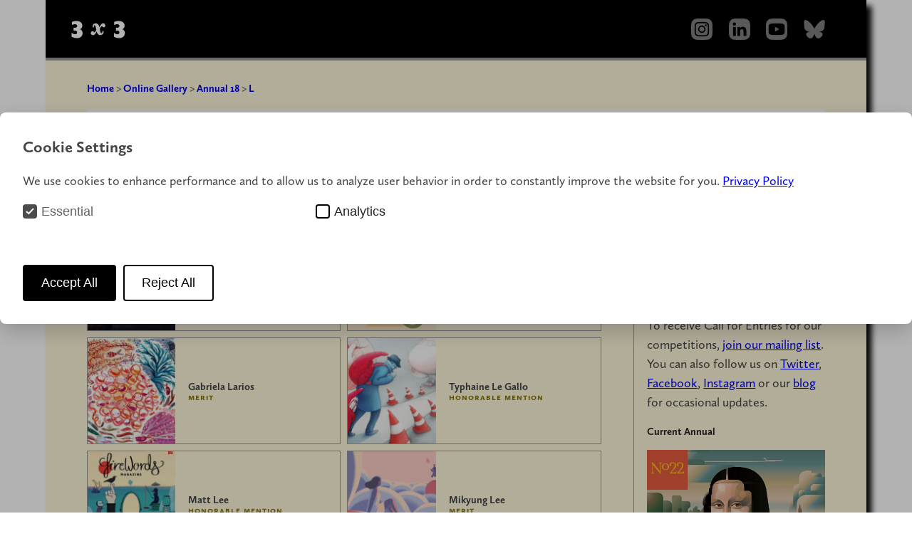

--- FILE ---
content_type: text/html; charset=UTF-8
request_url: https://www.3x3mag.com/annuals/annual18/l
body_size: 4937
content:
<!DOCTYPE html>

<html lang="en">
<head>
    
	
	<!-- Google Tag Manager -->
	<script>(function(w,d,s,l,i){w[l]=w[l]||[];w[l].push({'gtm.start':
	new Date().getTime(),event:'gtm.js'});var f=d.getElementsByTagName(s)[0],
	j=d.createElement(s),dl=l!='dataLayer'?'&l='+l:'';j.async=true;j.src=
	'https://www.googletagmanager.com/gtm.js?id='+i+dl;f.parentNode.insertBefore(j,f);
	})(window,document,'script','dataLayer','GTM-T7R5BSS');</script>
	<!-- End Google Tag Manager -->
    <meta charset="utf-8">
    <title>3x3, The Magazine of Contemporary Illustration ::: L</title>
    <!-- <meta name="description" content="3x3 is the first magazine devoted entirely to the art of contemporary illustration."> -->
    <meta name="keywords" content="3x3,illustration,magazine,art,illustrators,competitions" />
    <meta name="robots" content="index, follow" />
    <meta name="viewport" content="width=device-width, initial-scale=1.0">
          <link href="https://www.3x3mag.com/assets/dist/css/main.min.css" rel="stylesheet">            <link href="https://www.3x3mag.com/assets/dist/css/halkaBox.min.css" rel="stylesheet">        <script src="https://www.3x3mag.com/assets/dist/js/halkaBox.min.js"></script>        <link rel="stylesheet" href="https://use.typekit.net/gkf7qaw.css">
    <link rel="alternate" type="application/rss+xml" title="3x3 Latest articles" href="https://www.3x3mag.com/feed" />
              <link rel="icon" href="https://www.3x3mag.com/media/site/5ba20fdccd-1741193792/favicon.ico" type="image/png">
    		<link rel="apple-touch-icon" sizes="180x180" href="https://www.3x3mag.com/assets/apple-touch-icon.png">
		<link rel="icon" type="image/png" sizes="32x32" href="https://www.3x3mag.com/assets/favicon-32x32.png">
		<link rel="icon" type="image/png" sizes="16x16" href="https://www.3x3mag.com/assets/favicon-16x16.png">
		<link rel="manifest" href="https://www.3x3mag.com/assets/site.webmanifest">
		<link rel="mask-icon" href="https://www.3x3mag.com/assets/safari-pinned-tab.svg" color="#5bbad5">
		<meta name="msapplication-TileColor" content="#000000">
		<meta name="theme-color" content="#ffffff">

       
</head>
<body>
    
	

<!-- Google Tag Manager (noscript) -->
<noscript><iframe src="https://www.googletagmanager.com/ns.html?id=GTM-T7R5BSS"
height="0" width="0" style="display:none;visibility:hidden"></iframe></noscript>
<!-- End Google Tag Manager (noscript) -->
    			

<div id="container">
		    <header class="banner">
        <a class="logo" href="https://www.3x3mag.com"><svg width="100" height="60" viewBox="0 0 160 70"><use xlink:href="https://www.3x3mag.com/assets/dist/img/logo-01.svg#logo"</svg></a>
        <ul class="socialmedia">
            <li><a href="http://www.instagram.com/3x3mag"><img src="https://www.3x3mag.com/assets/dist/img/socialmedia/instagram.png"  alt="Instagram" height=30></a></li>          
            <li><a href="https://www.linkedin.com/company/3x3-illustration/"><img src="https://www.3x3mag.com/assets/dist/img/socialmedia/linkedin.png" alt="LinkedIn" height=30></a></li>
            <li><a href="https://www.youtube.com/@3x3mag"><img src="https://www.3x3mag.com/assets/dist/img/socialmedia/youtube.png"height=30 alt="YouTube"></a></li>
            <li><a href="https://bsky.app/profile/3x3mag.bsky.social"><img src="https://www.3x3mag.com/assets/dist/img/socialmedia/bluesky.png"height=30 alt="Bluesky"></a></li>
        </ul>
    	</header>	<div class="wrapper-annualmain">
		<header class="annual-header">
			<!-- this snippet is duplicated for annual-entry-image plugin -->
		<nav class="breadcrumb" role="navigation">
		  <ul>
		  			    		    <li class="bc">
		      <a class="bclink" href="https://www.3x3mag.com">
		      	Home</a> > 		    </li>
		    		    <li class="bc">
		      <a class="bclink" href="https://www.3x3mag.com/annuals">
		      	Online Gallery</a> > 		    </li>
		    		    <li class="bc">
		      <a class="bclink" href="https://www.3x3mag.com/annuals/annual18">
		      	Annual 18</a> > 		    </li>
		    		    <li class="bc">
		      <a class="bclink" href="https://www.3x3mag.com/annuals/annual18/l">
		      	L</a> 		    </li>
		    		  </ul>
		</nav>			<nav class="annualnav">
<ul>
  
  	
  
  	
  
  	
  
  	
  
  	
  
  	
  
  	
  
  	
  
  	  		<li><a href="https://www.3x3mag.com/annuals/annual18/a">A</a></li>
  	  		<li><a href="https://www.3x3mag.com/annuals/annual18/b">B</a></li>
  	  		<li><a href="https://www.3x3mag.com/annuals/annual18/c">C</a></li>
  	  		<li><a href="https://www.3x3mag.com/annuals/annual18/d">D</a></li>
  	  		<li><a href="https://www.3x3mag.com/annuals/annual18/e">E</a></li>
  	  		<li><a href="https://www.3x3mag.com/annuals/annual18/f">F</a></li>
  	  		<li><a href="https://www.3x3mag.com/annuals/annual18/g">G</a></li>
  	  		<li><a href="https://www.3x3mag.com/annuals/annual18/h">H</a></li>
  	  		<li><a href="https://www.3x3mag.com/annuals/annual18/i">I</a></li>
  	  		<li><a href="https://www.3x3mag.com/annuals/annual18/j">J</a></li>
  	  		<li><a href="https://www.3x3mag.com/annuals/annual18/k">K</a></li>
  	  		<li><a class="active" href="https://www.3x3mag.com/annuals/annual18/l">L</a></li>
  	  		<li><a href="https://www.3x3mag.com/annuals/annual18/m">M</a></li>
  	  		<li><a href="https://www.3x3mag.com/annuals/annual18/n">N</a></li>
  	  		<li><a href="https://www.3x3mag.com/annuals/annual18/o">O</a></li>
  	  		<li><a href="https://www.3x3mag.com/annuals/annual18/p">P</a></li>
  	  		<li><a href="https://www.3x3mag.com/annuals/annual18/q">Q</a></li>
  	  		<li><a href="https://www.3x3mag.com/annuals/annual18/r">R</a></li>
  	  		<li><a href="https://www.3x3mag.com/annuals/annual18/s">S</a></li>
  	  		<li><a href="https://www.3x3mag.com/annuals/annual18/t">T</a></li>
  	  		<li><a href="https://www.3x3mag.com/annuals/annual18/u">U</a></li>
  	  		<li><a href="https://www.3x3mag.com/annuals/annual18/v">V</a></li>
  	  		<li><a href="https://www.3x3mag.com/annuals/annual18/w">W</a></li>
  	  		<li><a href="https://www.3x3mag.com/annuals/annual18/x">X</a></li>
  	  		<li><a href="https://www.3x3mag.com/annuals/annual18/y">Y</a></li>
  	  		<li><a href="https://www.3x3mag.com/annuals/annual18/z">Z</a></li>
  	  		<li><a href="https://www.3x3mag.com/annuals/annual18/123">123</a></li>
  	
  
  	
  </ul></nav>

 		</header>
		<article class="annual-gallery">
			<h1>Annual No.18: Winners &amp; Honorable Mentions</h1>
			<div id="gallery" class="gallery">
									<a class="gallery-item" href="https://www.3x3mag.com/annuals/annual18/l/lam-sang-77072">
					<div><h2 class="image-name">Sang Lam</h2>
										<p class="medal">Merit</p></div>
										<img class="annual-th" src="https://res.cloudinary.com/artisanalmedia/image/upload/t_annual-thumbs-fill/Annual18/77072-01.jpg" />		
					</a>
									<a class="gallery-item" href="https://www.3x3mag.com/annuals/annual18/l/lao-chang-78355">
					<div><h2 class="image-name">Aiken (Chang) Lao</h2>
										<p class="medal">Merit</p></div>
										<img class="annual-th" src="https://res.cloudinary.com/artisanalmedia/image/upload/t_annual-thumbs-fill/Annual18/78355-01.jpg" />		
					</a>
									<a class="gallery-item" href="https://www.3x3mag.com/annuals/annual18/l/larios-gabriela-78280">
					<div><h2 class="image-name">Gabriela Larios</h2>
										<p class="medal">Merit</p></div>
										<img class="annual-th" src="https://res.cloudinary.com/artisanalmedia/image/upload/t_annual-thumbs-fill/Annual18/78280-01.jpg" />		
					</a>
									<a class="gallery-item" href="https://www.3x3mag.com/annuals/annual18/l/le-gallo-typhaine-81037">
					<div><h2 class="image-name">Typhaine Le Gallo</h2>
										<p class="medal">Honorable Mention</p></div>
										<img class="annual-th" src="https://res.cloudinary.com/artisanalmedia/image/upload/t_annual-thumbs-fill/Annual18/81037-21.jpg" />		
					</a>
									<a class="gallery-item" href="https://www.3x3mag.com/annuals/annual18/l/lee-matt-77016">
					<div><h2 class="image-name">Matt Lee</h2>
										<p class="medal">Honorable Mention</p></div>
										<img class="annual-th" src="https://res.cloudinary.com/artisanalmedia/image/upload/t_annual-thumbs-fill/Annual18/77016-02.jpg" />		
					</a>
									<a class="gallery-item" href="https://www.3x3mag.com/annuals/annual18/l/lee-mikyung-75993">
					<div><h2 class="image-name">Mikyung Lee</h2>
										<p class="medal">Merit</p></div>
										<img class="annual-th" src="https://res.cloudinary.com/artisanalmedia/image/upload/t_annual-thumbs-fill/Annual18/75993-01.jpg" />		
					</a>
									<a class="gallery-item" href="https://www.3x3mag.com/annuals/annual18/l/lee-susan-80900">
					<div><h2 class="image-name">Susan Lee</h2>
										<p class="medal">Honorable Mention</p></div>
										<img class="annual-th" src="https://res.cloudinary.com/artisanalmedia/image/upload/t_annual-thumbs-fill/Annual18/80900-04.jpg" />		
					</a>
									<a class="gallery-item" href="https://www.3x3mag.com/annuals/annual18/l/lei-iris-xiao-77606">
					<div><h2 class="image-name">Iris Xiao Lei</h2>
										<p class="medal">Distinguished Merit</p></div>
										<img class="annual-th" src="https://res.cloudinary.com/artisanalmedia/image/upload/t_annual-thumbs-fill/Annual18/77606-02.jpg" />		
					</a>
									<a class="gallery-item" href="https://www.3x3mag.com/annuals/annual18/l/lei-iris-xiao-77611">
					<div><h2 class="image-name">Iris Xiao Lei</h2>
										<p class="medal">Merit</p></div>
										<img class="annual-th" src="https://res.cloudinary.com/artisanalmedia/image/upload/t_annual-thumbs-fill/Annual18/77611-01.jpg" />		
					</a>
									<a class="gallery-item" href="https://www.3x3mag.com/annuals/annual18/l/lei-iris-xiao-77609">
					<div><h2 class="image-name">Iris Xiao Lei</h2>
										<p class="medal">Merit</p></div>
										<img class="annual-th" src="https://res.cloudinary.com/artisanalmedia/image/upload/t_annual-thumbs-fill/Annual18/77609-01.jpg" />		
					</a>
									<a class="gallery-item" href="https://www.3x3mag.com/annuals/annual18/l/levesque-nick-77568">
					<div><h2 class="image-name">Nick Levesque</h2>
										<p class="medal">Merit</p></div>
										<img class="annual-th" src="https://res.cloudinary.com/artisanalmedia/image/upload/t_annual-thumbs-fill/Annual18/77568-01.jpg" />		
					</a>
									<a class="gallery-item" href="https://www.3x3mag.com/annuals/annual18/l/li-han-77835">
					<div><h2 class="image-name">Han Li</h2>
										<p class="medal">Honorable Mention</p></div>
										<img class="annual-th" src="https://res.cloudinary.com/artisanalmedia/image/upload/t_annual-thumbs-fill/Annual18/77835-01.jpg" />		
					</a>
									<a class="gallery-item" href="https://www.3x3mag.com/annuals/annual18/l/li-hannah-80666">
					<div><h2 class="image-name">Hannah Li</h2>
										<p class="medal">Merit</p></div>
										<img class="annual-th" src="https://res.cloudinary.com/artisanalmedia/image/upload/t_annual-thumbs-fill/Annual18/80666-01.jpg" />		
					</a>
									<a class="gallery-item" href="https://www.3x3mag.com/annuals/annual18/l/li-jing-80856">
					<div><h2 class="image-name">Jing Li</h2>
										<p class="medal">Honorable Mention</p></div>
										<img class="annual-th" src="https://res.cloudinary.com/artisanalmedia/image/upload/t_annual-thumbs-fill/Annual18/80856-01.jpg" />		
					</a>
									<a class="gallery-item" href="https://www.3x3mag.com/annuals/annual18/l/li-muge-77517">
					<div><h2 class="image-name">Muge Li</h2>
										<p class="medal">Honorable Mention</p></div>
										<img class="annual-th" src="https://res.cloudinary.com/artisanalmedia/image/upload/t_annual-thumbs-fill/Annual18/77517-01.jpg" />		
					</a>
									<a class="gallery-item" href="https://www.3x3mag.com/annuals/annual18/l/li-sha-76784">
					<div><h2 class="image-name">Sha Li</h2>
										<p class="medal">Merit</p></div>
										<img class="annual-th" src="https://res.cloudinary.com/artisanalmedia/image/upload/t_annual-thumbs-fill/Annual18/76784-01.jpg" />		
					</a>
									<a class="gallery-item" href="https://www.3x3mag.com/annuals/annual18/l/li-wenpei-81117">
					<div><h2 class="image-name">Wenpei Li</h2>
										<p class="medal">Honorable Mention</p></div>
										<img class="annual-th" src="https://res.cloudinary.com/artisanalmedia/image/upload/t_annual-thumbs-fill/Annual18/81117-02.jpg" />		
					</a>
									<a class="gallery-item" href="https://www.3x3mag.com/annuals/annual18/l/li-yijun-79654">
					<div><h2 class="image-name">Yijun Li</h2>
										<p class="medal">Merit</p></div>
										<img class="annual-th" src="https://res.cloudinary.com/artisanalmedia/image/upload/t_annual-thumbs-fill/Annual18/79654-01.jpg" />		
					</a>
									<a class="gallery-item" href="https://www.3x3mag.com/annuals/annual18/l/li-zhuoying-77333">
					<div><h2 class="image-name">Zhuoying Li</h2>
										<p class="medal">Merit</p></div>
										<img class="annual-th" src="https://res.cloudinary.com/artisanalmedia/image/upload/t_annual-thumbs-fill/Annual18/77333-01.jpg" />		
					</a>
									<a class="gallery-item" href="https://www.3x3mag.com/annuals/annual18/l/liang-yaqi-77250">
					<div><h2 class="image-name">Yaki Liang</h2>
										<p class="medal">Merit</p></div>
										<img class="annual-th" src="https://res.cloudinary.com/artisanalmedia/image/upload/t_annual-thumbs-fill/Annual18/77250-01.jpg" />		
					</a>
									<a class="gallery-item" href="https://www.3x3mag.com/annuals/annual18/l/liao-bihan-80943">
					<div><h2 class="image-name">Bihan Liao</h2>
										<p class="medal">Honorable Mention</p></div>
										<img class="annual-th" src="https://res.cloudinary.com/artisanalmedia/image/upload/t_annual-thumbs-fill/Annual18/80943-14.jpg" />		
					</a>
									<a class="gallery-item" href="https://www.3x3mag.com/annuals/annual18/l/liao-chieh-chih-79467">
					<div><h2 class="image-name">Chieh-Chih Liao</h2>
										<p class="medal">Merit</p></div>
										<img class="annual-th" src="https://res.cloudinary.com/artisanalmedia/image/upload/t_annual-thumbs-fill/Annual18/79467-01.jpg" />		
					</a>
									<a class="gallery-item" href="https://www.3x3mag.com/annuals/annual18/l/liaw-anson-78660">
					<div><h2 class="image-name">Anson Liaw</h2>
										<p class="medal">Honorable Mention</p></div>
										<img class="annual-th" src="https://res.cloudinary.com/artisanalmedia/image/upload/t_annual-thumbs-fill/Annual18/78660-01.jpg" />		
					</a>
									<a class="gallery-item" href="https://www.3x3mag.com/annuals/annual18/l/liaw-anson-78639">
					<div><h2 class="image-name">Anson Liaw</h2>
										<p class="medal">Honorable Mention</p></div>
										<img class="annual-th" src="https://res.cloudinary.com/artisanalmedia/image/upload/t_annual-thumbs-fill/Annual18/78639-01.jpg" />		
					</a>
									<a class="gallery-item" href="https://www.3x3mag.com/annuals/annual18/l/liaw-anson-78632">
					<div><h2 class="image-name">Anson Liaw</h2>
										<p class="medal">Honorable Mention</p></div>
										<img class="annual-th" src="https://res.cloudinary.com/artisanalmedia/image/upload/t_annual-thumbs-fill/Annual18/78632-01.jpg" />		
					</a>
									<a class="gallery-item" href="https://www.3x3mag.com/annuals/annual18/l/liebig-martina-78909">
					<div><h2 class="image-name">Martina Liebig</h2>
										<p class="medal">Bronze</p></div>
										<img class="annual-th" src="https://res.cloudinary.com/artisanalmedia/image/upload/t_annual-thumbs-fill/Annual18/78909-01.jpg" />		
					</a>
									<a class="gallery-item" href="https://www.3x3mag.com/annuals/annual18/l/lim-guang-80382">
					<div><h2 class="image-name">Guang Lim</h2>
										<p class="medal">Merit</p></div>
										<img class="annual-th" src="https://res.cloudinary.com/artisanalmedia/image/upload/t_annual-thumbs-fill/Annual18/80382-01.jpg" />		
					</a>
									<a class="gallery-item" href="https://www.3x3mag.com/annuals/annual18/l/lin-jessie-80854">
					<div><h2 class="image-name">Jessie Lin</h2>
										<p class="medal">Honorable Mention</p></div>
										<img class="annual-th" src="https://res.cloudinary.com/artisanalmedia/image/upload/t_annual-thumbs-fill/Annual18/80854-20.jpg" />		
					</a>
									<a class="gallery-item" href="https://www.3x3mag.com/annuals/annual18/l/lin-sihan-79726">
					<div><h2 class="image-name">Sihan Lin</h2>
										<p class="medal">Honorable Mention</p></div>
										<img class="annual-th" src="https://res.cloudinary.com/artisanalmedia/image/upload/t_annual-thumbs-fill/Annual18/79726-01.jpg" />		
					</a>
									<a class="gallery-item" href="https://www.3x3mag.com/annuals/annual18/l/lin-sihan-80009">
					<div><h2 class="image-name">Sihan Lin</h2>
										<p class="medal">Honorable Mention</p></div>
										<img class="annual-th" src="https://res.cloudinary.com/artisanalmedia/image/upload/t_annual-thumbs-fill/Annual18/80009-01.jpg" />		
					</a>
									<a class="gallery-item" href="https://www.3x3mag.com/annuals/annual18/l/liu-haolun-80969">
					<div><h2 class="image-name">Haolun Liu</h2>
										<p class="medal">Merit</p></div>
										<img class="annual-th" src="https://res.cloudinary.com/artisanalmedia/image/upload/t_annual-thumbs-fill/Annual18/80969-01.jpg" />		
					</a>
									<a class="gallery-item" href="https://www.3x3mag.com/annuals/annual18/l/liu-haolun-80966">
					<div><h2 class="image-name">Haolun Liu</h2>
										<p class="medal">Merit</p></div>
										<img class="annual-th" src="https://res.cloudinary.com/artisanalmedia/image/upload/t_annual-thumbs-fill/Annual18/80966-01.jpg" />		
					</a>
									<a class="gallery-item" href="https://www.3x3mag.com/annuals/annual18/l/liu-haolun-80964">
					<div><h2 class="image-name">Haolun Liu</h2>
										<p class="medal">Merit</p></div>
										<img class="annual-th" src="https://res.cloudinary.com/artisanalmedia/image/upload/t_annual-thumbs-fill/Annual18/80964-01.jpg" />		
					</a>
									<a class="gallery-item" href="https://www.3x3mag.com/annuals/annual18/l/liu-jane-80835">
					<div><h2 class="image-name">Jane Liu</h2>
										<p class="medal">Merit</p></div>
										<img class="annual-th" src="https://res.cloudinary.com/artisanalmedia/image/upload/t_annual-thumbs-fill/Annual18/80835-01.jpg" />		
					</a>
									<a class="gallery-item" href="https://www.3x3mag.com/annuals/annual18/l/liu-jiatong-77915">
					<div><h2 class="image-name">Jiatong Liu</h2>
										<p class="medal">Silver</p></div>
										<img class="annual-th" src="https://res.cloudinary.com/artisanalmedia/image/upload/t_annual-thumbs-fill/Annual18/77915-01.jpg" />		
					</a>
									<a class="gallery-item" href="https://www.3x3mag.com/annuals/annual18/l/liu-jiatong-77919">
					<div><h2 class="image-name">Jiatong Liu</h2>
										<p class="medal">Merit</p></div>
										<img class="annual-th" src="https://res.cloudinary.com/artisanalmedia/image/upload/t_annual-thumbs-fill/Annual18/77919-01.jpg" />		
					</a>
									<a class="gallery-item" href="https://www.3x3mag.com/annuals/annual18/l/liu-jiatong-77921">
					<div><h2 class="image-name">Jiatong Liu</h2>
										<p class="medal">Merit</p></div>
										<img class="annual-th" src="https://res.cloudinary.com/artisanalmedia/image/upload/t_annual-thumbs-fill/Annual18/77921-01.jpg" />		
					</a>
									<a class="gallery-item" href="https://www.3x3mag.com/annuals/annual18/l/liu-jiatong-77918">
					<div><h2 class="image-name">Jiatong Liu</h2>
										<p class="medal">Merit</p></div>
										<img class="annual-th" src="https://res.cloudinary.com/artisanalmedia/image/upload/t_annual-thumbs-fill/Annual18/77918-01.jpg" />		
					</a>
									<a class="gallery-item" href="https://www.3x3mag.com/annuals/annual18/l/liu-simo-78024">
					<div><h2 class="image-name">Simo Liu</h2>
										<p class="medal">Merit</p></div>
										<img class="annual-th" src="https://res.cloudinary.com/artisanalmedia/image/upload/t_annual-thumbs-fill/Annual18/78024-01.jpg" />		
					</a>
									<a class="gallery-item" href="https://www.3x3mag.com/annuals/annual18/l/liu-simo-78028">
					<div><h2 class="image-name">Simo Liu</h2>
										<p class="medal">Merit</p></div>
										<img class="annual-th" src="https://res.cloudinary.com/artisanalmedia/image/upload/t_annual-thumbs-fill/Annual18/78028-01.jpg" />		
					</a>
									<a class="gallery-item" href="https://www.3x3mag.com/annuals/annual18/l/liu-szuyu-76850">
					<div><h2 class="image-name">Stephish Liu</h2>
										<p class="medal">Merit</p></div>
										<img class="annual-th" src="https://res.cloudinary.com/artisanalmedia/image/upload/t_annual-thumbs-fill/Annual18/76850-01.jpg" />		
					</a>
									<a class="gallery-item" href="https://www.3x3mag.com/annuals/annual18/l/liu-xiaoying-76319">
					<div><h2 class="image-name">Xiaoying Liu</h2>
										<p class="medal">Merit</p></div>
										<img class="annual-th" src="https://res.cloudinary.com/artisanalmedia/image/upload/t_annual-thumbs-fill/Annual18/76319-01.jpg" />		
					</a>
									<a class="gallery-item" href="https://www.3x3mag.com/annuals/annual18/l/liu-xiaoying-76349">
					<div><h2 class="image-name">Xiaoying Liu</h2>
										<p class="medal">Honorable Mention</p></div>
										<img class="annual-th" src="https://res.cloudinary.com/artisanalmedia/image/upload/t_annual-thumbs-fill/Annual18/76349-01.jpg" />		
					</a>
									<a class="gallery-item" href="https://www.3x3mag.com/annuals/annual18/l/liu-xinmei-77870">
					<div><h2 class="image-name">Xinmei Liu</h2>
										<p class="medal">Honorable Mention</p></div>
										<img class="annual-th" src="https://res.cloudinary.com/artisanalmedia/image/upload/t_annual-thumbs-fill/Annual18/77870-02.jpg" />		
					</a>
									<a class="gallery-item" href="https://www.3x3mag.com/annuals/annual18/l/liu-yadi-80360">
					<div><h2 class="image-name">Yadi Liu</h2>
										<p class="medal">Merit</p></div>
										<img class="annual-th" src="https://res.cloudinary.com/artisanalmedia/image/upload/t_annual-thumbs-fill/Annual18/80360-01.jpg" />		
					</a>
									<a class="gallery-item" href="https://www.3x3mag.com/annuals/annual18/l/liu-yihan-76023">
					<div><h2 class="image-name">YICO Yihan Liu</h2>
										<p class="medal">Bronze</p></div>
										<img class="annual-th" src="https://res.cloudinary.com/artisanalmedia/image/upload/t_annual-thumbs-fill/Annual18/76023-01.jpg" />		
					</a>
									<a class="gallery-item" href="https://www.3x3mag.com/annuals/annual18/l/liu-yunzi-79279">
					<div><h2 class="image-name">Yunzi Liu</h2>
										<p class="medal">Honorable Mention</p></div>
										<img class="annual-th" src="https://res.cloudinary.com/artisanalmedia/image/upload/t_annual-thumbs-fill/Annual18/79279-33.jpg" />		
					</a>
									<a class="gallery-item" href="https://www.3x3mag.com/annuals/annual18/l/liu-zihan-79528">
					<div><h2 class="image-name">Zihan Liu</h2>
										<p class="medal">Merit</p></div>
										<img class="annual-th" src="https://res.cloudinary.com/artisanalmedia/image/upload/t_annual-thumbs-fill/Annual18/79528-01.jpg" />		
					</a>
									<a class="gallery-item" href="https://www.3x3mag.com/annuals/annual18/l/liu-zoe-76669">
					<div><h2 class="image-name">Zoe Liu</h2>
										<p class="medal">Silver</p></div>
										<img class="annual-th" src="https://res.cloudinary.com/artisanalmedia/image/upload/t_annual-thumbs-fill/Annual18/76669-01.jpg" />		
					</a>
									<a class="gallery-item" href="https://www.3x3mag.com/annuals/annual18/l/liu-zoe-76671">
					<div><h2 class="image-name">Zoe Liu</h2>
										<p class="medal">Merit</p></div>
										<img class="annual-th" src="https://res.cloudinary.com/artisanalmedia/image/upload/t_annual-thumbs-fill/Annual18/76671-01.jpg" />		
					</a>
									<a class="gallery-item" href="https://www.3x3mag.com/annuals/annual18/l/liu-zoe-76674">
					<div><h2 class="image-name">Zoe Liu</h2>
										<p class="medal">Merit</p></div>
										<img class="annual-th" src="https://res.cloudinary.com/artisanalmedia/image/upload/t_annual-thumbs-fill/Annual18/76674-01.jpg" />		
					</a>
									<a class="gallery-item" href="https://www.3x3mag.com/annuals/annual18/l/lo-re-enzo-80230">
					<div><h2 class="image-name">Enzo Lo Re</h2>
										<p class="medal">Distinguished Merit</p></div>
										<img class="annual-th" src="https://res.cloudinary.com/artisanalmedia/image/upload/t_annual-thumbs-fill/Annual18/80230-01.jpg" />		
					</a>
									<a class="gallery-item" href="https://www.3x3mag.com/annuals/annual18/l/lu-jiayi-80576">
					<div><h2 class="image-name">Jiayi Lu</h2>
										<p class="medal">Merit</p></div>
										<img class="annual-th" src="https://res.cloudinary.com/artisanalmedia/image/upload/t_annual-thumbs-fill/Annual18/80576-01.jpg" />		
					</a>
									<a class="gallery-item" href="https://www.3x3mag.com/annuals/annual18/l/lu-jiayi-80584">
					<div><h2 class="image-name">Jiayi Lu</h2>
										<p class="medal">Merit</p></div>
										<img class="annual-th" src="https://res.cloudinary.com/artisanalmedia/image/upload/t_annual-thumbs-fill/Annual18/80584-01.jpg" />		
					</a>
									<a class="gallery-item" href="https://www.3x3mag.com/annuals/annual18/l/luczak-mark-77909">
					<div><h2 class="image-name">Mark Luczak</h2>
										<p class="medal">Honorable Mention</p></div>
										<img class="annual-th" src="https://res.cloudinary.com/artisanalmedia/image/upload/t_annual-thumbs-fill/Annual18/77909-03.jpg" />		
					</a>
									<a class="gallery-item" href="https://www.3x3mag.com/annuals/annual18/l/luczak-mark-77911">
					<div><h2 class="image-name">Mark Luczak</h2>
										<p class="medal">Honorable Mention</p></div>
										<img class="annual-th" src="https://res.cloudinary.com/artisanalmedia/image/upload/t_annual-thumbs-fill/Annual18/77911-04.jpg" />		
					</a>
									<a class="gallery-item" href="https://www.3x3mag.com/annuals/annual18/l/luis-gemeo-80891">
					<div><h2 class="image-name">Gémeo Luís</h2>
										<p class="medal">Merit</p></div>
										<img class="annual-th" src="https://res.cloudinary.com/artisanalmedia/image/upload/t_annual-thumbs-fill/Annual18/80891-01.jpg" />		
					</a>
									<a class="gallery-item" href="https://www.3x3mag.com/annuals/annual18/l/luis-gemeo-80873">
					<div><h2 class="image-name">Gémeo Luís</h2>
										<p class="medal">Honorable Mention</p></div>
										<img class="annual-th" src="https://res.cloudinary.com/artisanalmedia/image/upload/t_annual-thumbs-fill/Annual18/80873-01.jpg" />		
					</a>
									<a class="gallery-item" href="https://www.3x3mag.com/annuals/annual18/l/luo-tianyou-77388">
					<div><h2 class="image-name">Tianyou Luo</h2>
										<p class="medal">Honorable Mention</p></div>
										<img class="annual-th" src="https://res.cloudinary.com/artisanalmedia/image/upload/t_annual-thumbs-fill/Annual18/77388-05.jpg" />		
					</a>
									<a class="gallery-item" href="https://www.3x3mag.com/annuals/annual18/l/lutz-brian-76904">
					<div><h2 class="image-name">Brian Lutz</h2>
										<p class="medal">Merit</p></div>
										<img class="annual-th" src="https://res.cloudinary.com/artisanalmedia/image/upload/t_annual-thumbs-fill/Annual18/76904-01.jpg" />		
					</a>
									<a class="gallery-item" href="https://www.3x3mag.com/annuals/annual18/l/lutz-brian-76905">
					<div><h2 class="image-name">Brian Lutz</h2>
										<p class="medal">Honorable Mention</p></div>
										<img class="annual-th" src="https://res.cloudinary.com/artisanalmedia/image/upload/t_annual-thumbs-fill/Annual18/76905-01.jpg" />		
					</a>
									<a class="gallery-item" href="https://www.3x3mag.com/annuals/annual18/l/lyles-christopher-80200">
					<div><h2 class="image-name">Christopher Lyles</h2>
										<p class="medal">Merit</p></div>
										<img class="annual-th" src="https://res.cloudinary.com/artisanalmedia/image/upload/t_annual-thumbs-fill/Annual18/80200-01.jpg" />		
					</a>
									<a class="gallery-item" href="https://www.3x3mag.com/annuals/annual18/l/lyles-christopher-80201">
					<div><h2 class="image-name">Christopher Lyles</h2>
										<p class="medal">Honorable Mention</p></div>
										<img class="annual-th" src="https://res.cloudinary.com/artisanalmedia/image/upload/t_annual-thumbs-fill/Annual18/80201-01.jpg" />		
					</a>
									<a class="gallery-item" href="https://www.3x3mag.com/annuals/annual18/l/lyon-jason-77218">
					<div><h2 class="image-name">Jason Lyon</h2>
										<p class="medal">Merit</p></div>
										<img class="annual-th" src="https://res.cloudinary.com/artisanalmedia/image/upload/t_annual-thumbs-fill/Annual18/77218-01.jpg" />		
					</a>
					
			</div>
		</article>
		<aside class="annual-sidebar">
						<!-- search bar -->
					<div class="search">
			<h3>Search for artists in our most recent annuals</h3>
			<form>
			  <input type="search" name="q" value="">
			  <input type="submit" value="Search">
			</form>
					</div>
				<!-- END SEARCH -->			<!-- END ANNUAL INTERVIEW -->
		<h3>Sign up for Our Call for Entries</h3>
		<p>To receive Call for Entries for our competitions, <a href="https://www.3x3mag.com/about/mailinglist">join our mailing list</a>. You can also follow us on <a href="http://twitter.com/3x3Mag">Twitter</a>, <a href="https://www.facebook.com/3x3Magazine">Facebook</a>, <a href="https://instagram.com/3x3Mag">Instagram</a> or our <a href="http://blog.3x3mag.com/" title="3x3, THE MAGAZINE OF CONTEMPORARY ILLUSTRATION">blog</a> for occasional updates.</p>

		<!-- ANNUAL/BOOK -->
			
			<h3>Current	Annual</h3>

			<figure>
				<a href="https://shop.3x3mag.com/products/3x3-annual-no-22">
					<img src="https://www.3x3mag.com/media/pages/annuals/annual-22/c6efb83690-1760730727/annual22.webp" alt="" width=250px>
					 </a>
					 <figcaption>
					 	<p><b>Annual No.22 <span class="captionArtist">Cover Artist</span> Garth Glazier <br> <a class="annualshop" href="https://shop.3x3mag.com/products/3x3-annual-no-22">Available for order&rarr;</a>  </b></p>
					 </figcaption>
			</figure>
		<!-- END ANNUAL/BOOK -->

		<!-- BEGIN RIGHT SIDEBAR: CFE art goes below -->
												<!-- END SIDEBAR TEXT-->
</aside>
<!-- END WRAPPER -->
</div>
<footer class="mainFooter">
	<nav class="footer">
		<ul class="footer_menu">
			<li><a href="https://www.3x3mag.com">Home</a></li>
												<li><a href="https://www.3x3mag.com/about">About </a></li>
																<li><a href="https://www.3x3mag.com/shop">Shop </a></li>
																<li><a href="https://www.3x3mag.com/shows">Shows </a></li>
																<li><a href="https://www.3x3mag.com/events">Events </a></li>
																<li><a href="https://www.3x3mag.com/collective">Collective </a></li>
																<li><a href="https://www.3x3mag.com/podcasts">Podcasts </a></li>
																<li><a href="https://www.3x3mag.com/youtube">YouTube </a></li>
																<li><a href="https://www.3x3mag.com/contact">Contact </a></li>
										<li><a href="https://www.3x3mag.com/disclaimer">Privacy Policy <span class="ampersand">&amp;</span> Disclaimer</a></li>
		</ul>
	</nav>
	<p class="copyright"><small>All Content <span class="numbers">&copy; 2026</span> A Company of Artisanal Media LLC</small></p>
</footer></div>
    <link href="https://www.3x3mag.com/media/plugins/michnhokn/cookie-banner/1666998868-1741194360/cookie-banner.css" rel="stylesheet">    <script defer src="https://www.3x3mag.com/media/plugins/michnhokn/cookie-banner/2225489409-1741194359/cookie-banner.js"></script><div class="cookie-modal cookie-modal--hidden" id="cookie-modal"
     data-show-on-first="true">
    <div class="cookie-modal__content">
        <p class="cookie-modal__title">Cookie Settings</p>
        <p class="cookie-modal__text">We use cookies to enhance performance and to allow us to analyze user behavior in order to constantly improve the website for you. <a href="https://www.3x3mag.com/disclaimer/privacy-policy">Privacy Policy</a></p>
        <div class="cookie-modal__options">
            <label class="cookie-modal__option disabled">
    <input class="cookie-modal__checkbox" type="checkbox" checked disabled data-cookie-id="essential">
    <span class="cookie-modal__check">
        <svg width="12" height="10" viewBox="0 0 12 10" xmlns="http://www.w3.org/2000/svg">
            <path d="M1 5l3.3 3L11 1" stroke-width="2" fill="none" fill-rule="evenodd"></path>
        </svg>
    </span>
    <span class="cookie-modal__label">Essential</span>
</label>
                            <label class="cookie-modal__option ">
    <input class="cookie-modal__checkbox" type="checkbox"   data-cookie-id="analytics">
    <span class="cookie-modal__check">
        <svg width="12" height="10" viewBox="0 0 12 10" xmlns="http://www.w3.org/2000/svg">
            <path d="M1 5l3.3 3L11 1" stroke-width="2" fill="none" fill-rule="evenodd"></path>
        </svg>
    </span>
    <span class="cookie-modal__label">Analytics</span>
</label>
                    </div>
        <div class="cookie-modal__buttons">
            <a href="#" class="cookie-modal__button primary" id="cookie-accept"
               title="Accept All">
                <span>Accept All</span>
            </a>
            <a href="#" class="cookie-modal__button" id="cookie-deny"
               title="Reject All">
                <span>Reject All</span>
            </a>
            <a href="#" class="cookie-modal__button hide" id="cookie-save"
               title="Save">
                <span>Save</span>
            </a>
        </div>
    </div>
</div>

 <script>const $body = document.querySelector('body');
$body.addEventListener('cookies:saved', function(event) {
  console.log('Saved cookie features:', event.detail);
  window.location.reload();
})</script>
    <script>
function openNav() {
  document.getElementById("overlay").style.width = "100%";
}

function closeNav() {
  document.getElementById("overlay").style.width = "0%";
}
</script>    </body>
</html>

--- FILE ---
content_type: text/css;charset=utf-8
request_url: https://use.typekit.net/gkf7qaw.css
body_size: 796
content:
/*
 * The Typekit service used to deliver this font or fonts for use on websites
 * is provided by Adobe and is subject to these Terms of Use
 * http://www.adobe.com/products/eulas/tou_typekit. For font license
 * information, see the list below.
 *
 * calluna-1:
 *   - http://typekit.com/eulas/000000000000000000014869
 *   - http://typekit.com/eulas/00000000000000000001486a
 *   - http://typekit.com/eulas/00000000000000000001486d
 *   - http://typekit.com/eulas/00000000000000000001486f
 *   - http://typekit.com/eulas/000000000000000000014868
 * calluna-sans-1:
 *   - http://typekit.com/eulas/000000000000000077359c9f
 *   - http://typekit.com/eulas/000000000000000077359cb3
 *   - http://typekit.com/eulas/000000000000000077359ce7
 *   - http://typekit.com/eulas/000000000000000077359cc3
 *   - http://typekit.com/eulas/000000000000000077359cf9
 *
 * © 2009-2026 Adobe Systems Incorporated. All Rights Reserved.
 */
/*{"last_published":"2023-04-20 19:03:50 UTC"}*/

@import url("https://p.typekit.net/p.css?s=1&k=gkf7qaw&ht=tk&f=1997.1998.1999.2075.6160.8546.8547.8549.8553.8557&a=84612509&app=typekit&e=css");

@font-face {
font-family:"calluna-1";
src:url("https://use.typekit.net/af/32f92a/000000000000000000014869/27/l?primer=6bc8cda328c77522fd4db7985d4d83a8abb1a2a47d8e8234723764e3cb8e1a8d&fvd=n4&v=3") format("woff2"),url("https://use.typekit.net/af/32f92a/000000000000000000014869/27/d?primer=6bc8cda328c77522fd4db7985d4d83a8abb1a2a47d8e8234723764e3cb8e1a8d&fvd=n4&v=3") format("woff"),url("https://use.typekit.net/af/32f92a/000000000000000000014869/27/a?primer=6bc8cda328c77522fd4db7985d4d83a8abb1a2a47d8e8234723764e3cb8e1a8d&fvd=n4&v=3") format("opentype");
font-display:swap;font-style:normal;font-weight:400;font-stretch:normal;
}

@font-face {
font-family:"calluna-1";
src:url("https://use.typekit.net/af/fb816c/00000000000000000001486a/27/l?primer=6bc8cda328c77522fd4db7985d4d83a8abb1a2a47d8e8234723764e3cb8e1a8d&fvd=i4&v=3") format("woff2"),url("https://use.typekit.net/af/fb816c/00000000000000000001486a/27/d?primer=6bc8cda328c77522fd4db7985d4d83a8abb1a2a47d8e8234723764e3cb8e1a8d&fvd=i4&v=3") format("woff"),url("https://use.typekit.net/af/fb816c/00000000000000000001486a/27/a?primer=6bc8cda328c77522fd4db7985d4d83a8abb1a2a47d8e8234723764e3cb8e1a8d&fvd=i4&v=3") format("opentype");
font-display:swap;font-style:italic;font-weight:400;font-stretch:normal;
}

@font-face {
font-family:"calluna-1";
src:url("https://use.typekit.net/af/9e56a2/00000000000000000001486d/27/l?primer=6bc8cda328c77522fd4db7985d4d83a8abb1a2a47d8e8234723764e3cb8e1a8d&fvd=n7&v=3") format("woff2"),url("https://use.typekit.net/af/9e56a2/00000000000000000001486d/27/d?primer=6bc8cda328c77522fd4db7985d4d83a8abb1a2a47d8e8234723764e3cb8e1a8d&fvd=n7&v=3") format("woff"),url("https://use.typekit.net/af/9e56a2/00000000000000000001486d/27/a?primer=6bc8cda328c77522fd4db7985d4d83a8abb1a2a47d8e8234723764e3cb8e1a8d&fvd=n7&v=3") format("opentype");
font-display:swap;font-style:normal;font-weight:700;font-stretch:normal;
}

@font-face {
font-family:"calluna-1";
src:url("https://use.typekit.net/af/52a951/00000000000000000001486f/27/l?primer=6bc8cda328c77522fd4db7985d4d83a8abb1a2a47d8e8234723764e3cb8e1a8d&fvd=n9&v=3") format("woff2"),url("https://use.typekit.net/af/52a951/00000000000000000001486f/27/d?primer=6bc8cda328c77522fd4db7985d4d83a8abb1a2a47d8e8234723764e3cb8e1a8d&fvd=n9&v=3") format("woff"),url("https://use.typekit.net/af/52a951/00000000000000000001486f/27/a?primer=6bc8cda328c77522fd4db7985d4d83a8abb1a2a47d8e8234723764e3cb8e1a8d&fvd=n9&v=3") format("opentype");
font-display:swap;font-style:normal;font-weight:900;font-stretch:normal;
}

@font-face {
font-family:"calluna-1";
src:url("https://use.typekit.net/af/bccc98/000000000000000000014868/27/l?primer=6bc8cda328c77522fd4db7985d4d83a8abb1a2a47d8e8234723764e3cb8e1a8d&fvd=n3&v=3") format("woff2"),url("https://use.typekit.net/af/bccc98/000000000000000000014868/27/d?primer=6bc8cda328c77522fd4db7985d4d83a8abb1a2a47d8e8234723764e3cb8e1a8d&fvd=n3&v=3") format("woff"),url("https://use.typekit.net/af/bccc98/000000000000000000014868/27/a?primer=6bc8cda328c77522fd4db7985d4d83a8abb1a2a47d8e8234723764e3cb8e1a8d&fvd=n3&v=3") format("opentype");
font-display:swap;font-style:normal;font-weight:300;font-stretch:normal;
}

@font-face {
font-family:"calluna-sans-1";
src:url("https://use.typekit.net/af/44da33/000000000000000077359c9f/30/l?primer=6bc8cda328c77522fd4db7985d4d83a8abb1a2a47d8e8234723764e3cb8e1a8d&fvd=n4&v=3") format("woff2"),url("https://use.typekit.net/af/44da33/000000000000000077359c9f/30/d?primer=6bc8cda328c77522fd4db7985d4d83a8abb1a2a47d8e8234723764e3cb8e1a8d&fvd=n4&v=3") format("woff"),url("https://use.typekit.net/af/44da33/000000000000000077359c9f/30/a?primer=6bc8cda328c77522fd4db7985d4d83a8abb1a2a47d8e8234723764e3cb8e1a8d&fvd=n4&v=3") format("opentype");
font-display:swap;font-style:normal;font-weight:400;font-stretch:normal;
}

@font-face {
font-family:"calluna-sans-1";
src:url("https://use.typekit.net/af/cc573f/000000000000000077359cb3/30/l?primer=6bc8cda328c77522fd4db7985d4d83a8abb1a2a47d8e8234723764e3cb8e1a8d&fvd=i4&v=3") format("woff2"),url("https://use.typekit.net/af/cc573f/000000000000000077359cb3/30/d?primer=6bc8cda328c77522fd4db7985d4d83a8abb1a2a47d8e8234723764e3cb8e1a8d&fvd=i4&v=3") format("woff"),url("https://use.typekit.net/af/cc573f/000000000000000077359cb3/30/a?primer=6bc8cda328c77522fd4db7985d4d83a8abb1a2a47d8e8234723764e3cb8e1a8d&fvd=i4&v=3") format("opentype");
font-display:swap;font-style:italic;font-weight:400;font-stretch:normal;
}

@font-face {
font-family:"calluna-sans-1";
src:url("https://use.typekit.net/af/8b7e6c/000000000000000077359ce7/30/l?primer=6bc8cda328c77522fd4db7985d4d83a8abb1a2a47d8e8234723764e3cb8e1a8d&fvd=n7&v=3") format("woff2"),url("https://use.typekit.net/af/8b7e6c/000000000000000077359ce7/30/d?primer=6bc8cda328c77522fd4db7985d4d83a8abb1a2a47d8e8234723764e3cb8e1a8d&fvd=n7&v=3") format("woff"),url("https://use.typekit.net/af/8b7e6c/000000000000000077359ce7/30/a?primer=6bc8cda328c77522fd4db7985d4d83a8abb1a2a47d8e8234723764e3cb8e1a8d&fvd=n7&v=3") format("opentype");
font-display:swap;font-style:normal;font-weight:700;font-stretch:normal;
}

@font-face {
font-family:"calluna-sans-1";
src:url("https://use.typekit.net/af/99a0e8/000000000000000077359cc3/30/l?primer=6bc8cda328c77522fd4db7985d4d83a8abb1a2a47d8e8234723764e3cb8e1a8d&fvd=n6&v=3") format("woff2"),url("https://use.typekit.net/af/99a0e8/000000000000000077359cc3/30/d?primer=6bc8cda328c77522fd4db7985d4d83a8abb1a2a47d8e8234723764e3cb8e1a8d&fvd=n6&v=3") format("woff"),url("https://use.typekit.net/af/99a0e8/000000000000000077359cc3/30/a?primer=6bc8cda328c77522fd4db7985d4d83a8abb1a2a47d8e8234723764e3cb8e1a8d&fvd=n6&v=3") format("opentype");
font-display:swap;font-style:normal;font-weight:600;font-stretch:normal;
}

@font-face {
font-family:"calluna-sans-1";
src:url("https://use.typekit.net/af/2bbb1e/000000000000000077359cf9/30/l?primer=6bc8cda328c77522fd4db7985d4d83a8abb1a2a47d8e8234723764e3cb8e1a8d&fvd=i7&v=3") format("woff2"),url("https://use.typekit.net/af/2bbb1e/000000000000000077359cf9/30/d?primer=6bc8cda328c77522fd4db7985d4d83a8abb1a2a47d8e8234723764e3cb8e1a8d&fvd=i7&v=3") format("woff"),url("https://use.typekit.net/af/2bbb1e/000000000000000077359cf9/30/a?primer=6bc8cda328c77522fd4db7985d4d83a8abb1a2a47d8e8234723764e3cb8e1a8d&fvd=i7&v=3") format("opentype");
font-display:swap;font-style:italic;font-weight:700;font-stretch:normal;
}

.tk-calluna { font-family: "calluna-1","calluna-2",serif; }
.tk-calluna-sans { font-family: "calluna-sans-1","calluna-sans-2",sans-serif; }


--- FILE ---
content_type: image/svg+xml
request_url: https://www.3x3mag.com/assets/dist/img/logo-01.svg
body_size: 1709
content:
<svg xmlns="http://www.w3.org/2000/svg"><title>logo</title><g id="logo"><path d="M1.6,7.3a24.11,24.11,0,0,1,9.7-2.1c8.2,0,13.6,4.3,13.6,10.7,0,3.5-1.7,6.2-5,8.1a9.24,9.24,0,0,1,5.6,8.8c0,5-3.6,11.2-12.8,11.2A24.75,24.75,0,0,1,.9,40.9V31.8c2.9,2.4,5.2,3.4,7.6,3.4,2.9,0,4.8-1.6,4.8-4.1s-2.1-4.2-5.4-4.2c-.9,0-1.5.1-2.6.2V20.6a8.17,8.17,0,0,0,1.4.1c4.1,0,6.7-1.6,6.7-4.2,0-2.3-2.2-3.9-5.4-3.9a10.64,10.64,0,0,0-6.4,2.1Z" /><path d="M76.6,15.2a4.89,4.89,0,0,1-1.1,3.1,3.23,3.23,0,0,1-2.7,1.3,2.54,2.54,0,0,1-1.6-.4,3.82,3.82,0,0,1-.9-.9,8.79,8.79,0,0,0-.6-1,1,1,0,0,0-.9-.4c-.5,0-1.2.5-2,1.4a23.31,23.31,0,0,0-2.7,4.3l.7,4.6a14.74,14.74,0,0,0,1.3,4.3,2.14,2.14,0,0,0,1.8,1.2,1.62,1.62,0,0,0,1.7-1.3,14.49,14.49,0,0,0,.3-3.2c0-.1.1-.2.4-.3a1.49,1.49,0,0,1,.6-.1,2.2,2.2,0,0,1,.8.1,1.07,1.07,0,0,1,.5.3,6.89,6.89,0,0,1,.3.8,4.64,4.64,0,0,1,.2,1.4,5.88,5.88,0,0,1-2.4,4.9,8.87,8.87,0,0,1-5.4,1.9,6.61,6.61,0,0,1-4.8-2.1A13.38,13.38,0,0,1,57,28.9a44.14,44.14,0,0,1-3.8,6.3,5.15,5.15,0,0,1-4.4,2,6.18,6.18,0,0,1-3.3-1.1,3.53,3.53,0,0,1-1.6-3.2A4.69,4.69,0,0,1,45,29.8a3.8,3.8,0,0,1,3-1.3,2.71,2.71,0,0,1,2.3,1.1A2.23,2.23,0,0,0,52,30.7c.5,0,1.1-.4,1.7-1.2a18.06,18.06,0,0,0,2.4-3.8l-.9-5.2A12.63,12.63,0,0,0,54,16.4c-.5-.9-1-1.3-1.6-1.3a1.46,1.46,0,0,0-1.6,1.3,27.26,27.26,0,0,0-.2,3.2c0,.1-.1.2-.4.3a1.49,1.49,0,0,1-.6.1,2,2,0,0,1-.8-.1,2.19,2.19,0,0,1-.5-.3,4.65,4.65,0,0,1-.3-.9,5.7,5.7,0,0,1-.1-1.3A6.35,6.35,0,0,1,50,12.5a7.11,7.11,0,0,1,5-1.9,7.48,7.48,0,0,1,5.2,2.3,11.22,11.22,0,0,1,2.9,6.4,34.69,34.69,0,0,1,4.2-6.6,5.51,5.51,0,0,1,4.1-2.1A4.84,4.84,0,0,1,75,11.9,4.74,4.74,0,0,1,76.6,15.2Z" /><path d="M96.5,7.3a24.11,24.11,0,0,1,9.7-2.1c8.2,0,13.6,4.3,13.6,10.7,0,3.5-1.7,6.2-5,8.1a9.24,9.24,0,0,1,5.6,8.8c0,5-3.6,11.2-12.8,11.2a24.75,24.75,0,0,1-11.8-3.1V31.8c2.9,2.4,5.2,3.4,7.6,3.4,2.9,0,4.8-1.6,4.8-4.1s-2.1-4.2-5.4-4.2c-.9,0-1.5.1-2.6.2V20.6a8.17,8.17,0,0,0,1.4.1c4.1,0,6.7-1.6,6.7-4.2,0-2.3-2.2-3.9-5.4-3.9a10.64,10.64,0,0,0-6.4,2.1Z" /></g></svg>